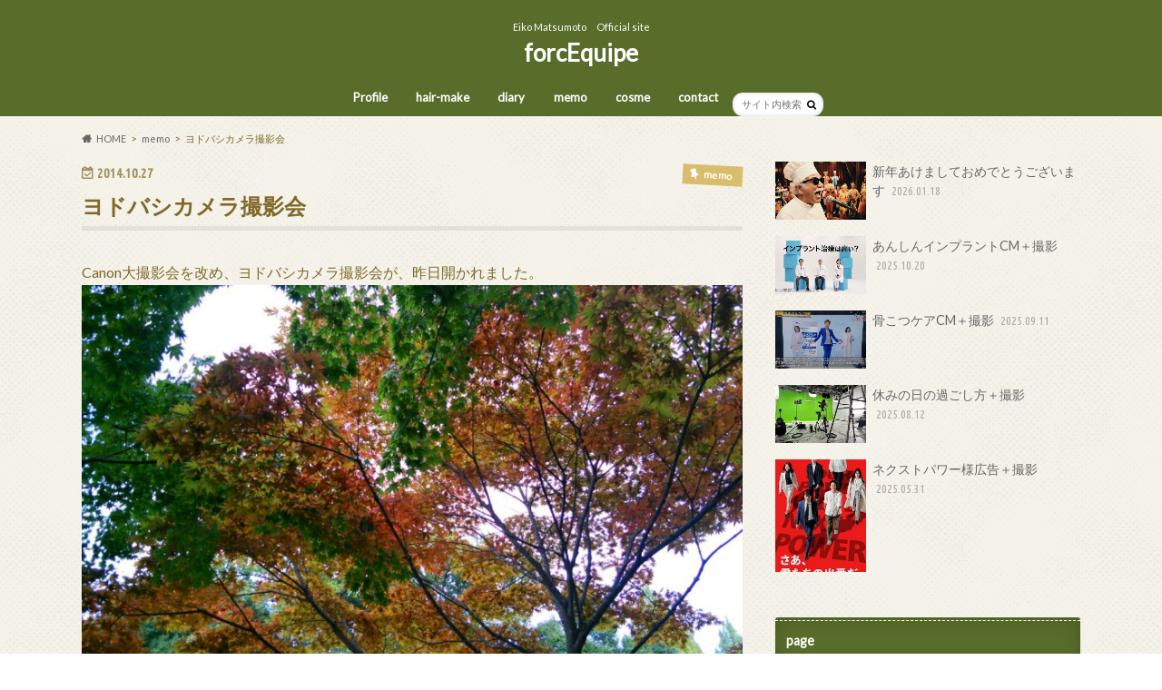

--- FILE ---
content_type: text/html; charset=UTF-8
request_url: https://forcequipe.com/2014/10/27/%E3%83%A8%E3%83%89%E3%83%90%E3%82%B7%E3%82%AB%E3%83%A1%E3%83%A9%E6%92%AE%E5%BD%B1%E4%BC%9A-2/
body_size: 12840
content:
<!doctype html><html dir="ltr" lang="ja" prefix="og: https://ogp.me/ns#"><head><meta charset="utf-8"><meta http-equiv="X-UA-Compatible" content="IE=edge"><meta name="HandheldFriendly" content="True"><meta name="MobileOptimized" content="320"><meta name="viewport" content="width=device-width, initial-scale=1.0, minimum-scale=1.0, maximum-scale=1.0, user-scalable=no"><link rel="pingback" href="https://forcequipe.com/xmlrpc.php"> <!--[if IE]> <![endif]--> <script>(function(i,s,o,g,r,a,m){i['GoogleAnalyticsObject']=r;i[r]=i[r]||function(){
  (i[r].q=i[r].q||[]).push(arguments)},i[r].l=1*new Date();a=s.createElement(o),
  m=s.getElementsByTagName(o)[0];a.async=1;a.src=g;m.parentNode.insertBefore(a,m)
  })(window,document,'script','//www.google-analytics.com/analytics.js','ga');

  ga('create', 'UA-89489504-1', 'auto');
  ga('send', 'pageview');</script> <title>ヨドバシカメラ撮影会 | forcEquipe</title><meta name="robots" content="max-image-preview:large" /><link rel="canonical" href="https://forcequipe.com/2014/10/27/%e3%83%a8%e3%83%89%e3%83%90%e3%82%b7%e3%82%ab%e3%83%a1%e3%83%a9%e6%92%ae%e5%bd%b1%e4%bc%9a-2/" /><meta name="generator" content="All in One SEO (AIOSEO) 4.7.4.1" /><meta property="og:locale" content="ja_JP" /><meta property="og:site_name" content="forcEquipe | Eiko Matsumoto　Official site" /><meta property="og:type" content="article" /><meta property="og:title" content="ヨドバシカメラ撮影会 | forcEquipe" /><meta property="og:url" content="https://forcequipe.com/2014/10/27/%e3%83%a8%e3%83%89%e3%83%90%e3%82%b7%e3%82%ab%e3%83%a1%e3%83%a9%e6%92%ae%e5%bd%b1%e4%bc%9a-2/" /><meta property="article:published_time" content="2014-10-27T10:25:00+00:00" /><meta property="article:modified_time" content="2014-10-27T10:25:00+00:00" /><meta name="twitter:card" content="summary" /><meta name="twitter:title" content="ヨドバシカメラ撮影会 | forcEquipe" /> <script type="application/ld+json" class="aioseo-schema">{"@context":"https:\/\/schema.org","@graph":[{"@type":"Article","@id":"https:\/\/forcequipe.com\/2014\/10\/27\/%e3%83%a8%e3%83%89%e3%83%90%e3%82%b7%e3%82%ab%e3%83%a1%e3%83%a9%e6%92%ae%e5%bd%b1%e4%bc%9a-2\/#article","name":"\u30e8\u30c9\u30d0\u30b7\u30ab\u30e1\u30e9\u64ae\u5f71\u4f1a | forcEquipe","headline":"\u30e8\u30c9\u30d0\u30b7\u30ab\u30e1\u30e9\u64ae\u5f71\u4f1a","author":{"@id":"https:\/\/forcequipe.com\/author\/forcequipe\/#author"},"publisher":{"@id":"https:\/\/forcequipe.com\/#organization"},"image":{"@type":"ImageObject","url":"http:\/\/blog-imgs-98.fc2.com\/m\/a\/s\/masslife55\/blog_import_58621f1f5e13f.jpg","@id":"https:\/\/forcequipe.com\/2014\/10\/27\/%e3%83%a8%e3%83%89%e3%83%90%e3%82%b7%e3%82%ab%e3%83%a1%e3%83%a9%e6%92%ae%e5%bd%b1%e4%bc%9a-2\/#articleImage"},"datePublished":"2014-10-27T19:25:00+09:00","dateModified":"2014-10-27T19:25:00+09:00","inLanguage":"ja","mainEntityOfPage":{"@id":"https:\/\/forcequipe.com\/2014\/10\/27\/%e3%83%a8%e3%83%89%e3%83%90%e3%82%b7%e3%82%ab%e3%83%a1%e3%83%a9%e6%92%ae%e5%bd%b1%e4%bc%9a-2\/#webpage"},"isPartOf":{"@id":"https:\/\/forcequipe.com\/2014\/10\/27\/%e3%83%a8%e3%83%89%e3%83%90%e3%82%b7%e3%82%ab%e3%83%a1%e3%83%a9%e6%92%ae%e5%bd%b1%e4%bc%9a-2\/#webpage"},"articleSection":"memo"},{"@type":"BreadcrumbList","@id":"https:\/\/forcequipe.com\/2014\/10\/27\/%e3%83%a8%e3%83%89%e3%83%90%e3%82%b7%e3%82%ab%e3%83%a1%e3%83%a9%e6%92%ae%e5%bd%b1%e4%bc%9a-2\/#breadcrumblist","itemListElement":[{"@type":"ListItem","@id":"https:\/\/forcequipe.com\/#listItem","position":1,"name":"\u5bb6","item":"https:\/\/forcequipe.com\/","nextItem":"https:\/\/forcequipe.com\/2014\/#listItem"},{"@type":"ListItem","@id":"https:\/\/forcequipe.com\/2014\/#listItem","position":2,"name":"2014","item":"https:\/\/forcequipe.com\/2014\/","nextItem":"https:\/\/forcequipe.com\/2014\/10\/#listItem","previousItem":"https:\/\/forcequipe.com\/#listItem"},{"@type":"ListItem","@id":"https:\/\/forcequipe.com\/2014\/10\/#listItem","position":3,"name":"October","item":"https:\/\/forcequipe.com\/2014\/10\/","nextItem":"https:\/\/forcequipe.com\/2014\/10\/27\/#listItem","previousItem":"https:\/\/forcequipe.com\/2014\/#listItem"},{"@type":"ListItem","@id":"https:\/\/forcequipe.com\/2014\/10\/27\/#listItem","position":4,"name":"27","item":"https:\/\/forcequipe.com\/2014\/10\/27\/","nextItem":"https:\/\/forcequipe.com\/2014\/10\/27\/%e3%83%a8%e3%83%89%e3%83%90%e3%82%b7%e3%82%ab%e3%83%a1%e3%83%a9%e6%92%ae%e5%bd%b1%e4%bc%9a-2\/#listItem","previousItem":"https:\/\/forcequipe.com\/2014\/10\/#listItem"},{"@type":"ListItem","@id":"https:\/\/forcequipe.com\/2014\/10\/27\/%e3%83%a8%e3%83%89%e3%83%90%e3%82%b7%e3%82%ab%e3%83%a1%e3%83%a9%e6%92%ae%e5%bd%b1%e4%bc%9a-2\/#listItem","position":5,"name":"\u30e8\u30c9\u30d0\u30b7\u30ab\u30e1\u30e9\u64ae\u5f71\u4f1a","previousItem":"https:\/\/forcequipe.com\/2014\/10\/27\/#listItem"}]},{"@type":"Organization","@id":"https:\/\/forcequipe.com\/#organization","name":"forcEquipe","description":"Eiko Matsumoto\u3000Official site","url":"https:\/\/forcequipe.com\/"},{"@type":"Person","@id":"https:\/\/forcequipe.com\/author\/forcequipe\/#author","url":"https:\/\/forcequipe.com\/author\/forcequipe\/","name":"forcequipe","image":{"@type":"ImageObject","@id":"https:\/\/forcequipe.com\/2014\/10\/27\/%e3%83%a8%e3%83%89%e3%83%90%e3%82%b7%e3%82%ab%e3%83%a1%e3%83%a9%e6%92%ae%e5%bd%b1%e4%bc%9a-2\/#authorImage","url":"https:\/\/secure.gravatar.com\/avatar\/24d214b10e5993d656f72adc71e58f84?s=96&d=mm&r=g","width":96,"height":96,"caption":"forcequipe"}},{"@type":"WebPage","@id":"https:\/\/forcequipe.com\/2014\/10\/27\/%e3%83%a8%e3%83%89%e3%83%90%e3%82%b7%e3%82%ab%e3%83%a1%e3%83%a9%e6%92%ae%e5%bd%b1%e4%bc%9a-2\/#webpage","url":"https:\/\/forcequipe.com\/2014\/10\/27\/%e3%83%a8%e3%83%89%e3%83%90%e3%82%b7%e3%82%ab%e3%83%a1%e3%83%a9%e6%92%ae%e5%bd%b1%e4%bc%9a-2\/","name":"\u30e8\u30c9\u30d0\u30b7\u30ab\u30e1\u30e9\u64ae\u5f71\u4f1a | forcEquipe","inLanguage":"ja","isPartOf":{"@id":"https:\/\/forcequipe.com\/#website"},"breadcrumb":{"@id":"https:\/\/forcequipe.com\/2014\/10\/27\/%e3%83%a8%e3%83%89%e3%83%90%e3%82%b7%e3%82%ab%e3%83%a1%e3%83%a9%e6%92%ae%e5%bd%b1%e4%bc%9a-2\/#breadcrumblist"},"author":{"@id":"https:\/\/forcequipe.com\/author\/forcequipe\/#author"},"creator":{"@id":"https:\/\/forcequipe.com\/author\/forcequipe\/#author"},"datePublished":"2014-10-27T19:25:00+09:00","dateModified":"2014-10-27T19:25:00+09:00"},{"@type":"WebSite","@id":"https:\/\/forcequipe.com\/#website","url":"https:\/\/forcequipe.com\/","name":"forcequipe","description":"Eiko Matsumoto\u3000Official site","inLanguage":"ja","publisher":{"@id":"https:\/\/forcequipe.com\/#organization"}}]}</script> <link rel='dns-prefetch' href='//secure.gravatar.com' /><link rel='dns-prefetch' href='//ajax.googleapis.com' /><link rel='dns-prefetch' href='//fonts.googleapis.com' /><link rel='dns-prefetch' href='//maxcdn.bootstrapcdn.com' /><link rel='dns-prefetch' href='//s.w.org' /><link rel='dns-prefetch' href='//v0.wordpress.com' /><link rel="alternate" type="application/rss+xml" title="forcEquipe &raquo; フィード" href="https://forcequipe.com/feed/" /><link rel="alternate" type="application/rss+xml" title="forcEquipe &raquo; コメントフィード" href="https://forcequipe.com/comments/feed/" /><link rel="alternate" type="application/rss+xml" title="forcEquipe &raquo; ヨドバシカメラ撮影会 のコメントのフィード" href="https://forcequipe.com/2014/10/27/%e3%83%a8%e3%83%89%e3%83%90%e3%82%b7%e3%82%ab%e3%83%a1%e3%83%a9%e6%92%ae%e5%bd%b1%e4%bc%9a-2/feed/" /> <script defer src="[data-uri]"></script> <style type="text/css">img.wp-smiley,
img.emoji {
	display: inline !important;
	border: none !important;
	box-shadow: none !important;
	height: 1em !important;
	width: 1em !important;
	margin: 0 .07em !important;
	vertical-align: -0.1em !important;
	background: none !important;
	padding: 0 !important;
}</style><link rel='stylesheet' id='sbi_styles-css'  href='https://forcequipe.com/wp-content/plugins/instagram-feed/css/sbi-styles.min.css' type='text/css' media='all' /><link rel='stylesheet' id='wp-block-library-css'  href='https://forcequipe.com/wp-includes/css/dist/block-library/style.min.css' type='text/css' media='all' /><style id='wp-block-library-inline-css' type='text/css'>.has-text-align-justify{text-align:justify;}</style><link rel='stylesheet' id='contact-form-7-css'  href='https://forcequipe.com/wp-content/cache/autoptimize/autoptimize_single_a2e915fb21387a23a3578cb1b2b5a724.php' type='text/css' media='all' /><link rel='stylesheet' id='style-css'  href='https://forcequipe.com/wp-content/cache/autoptimize/autoptimize_single_5cfc21aec145f64631d5b639050b8594.php' type='text/css' media='all' /><link rel='stylesheet' id='child-style-css'  href='https://forcequipe.com/wp-content/themes/hummingbird_custom/style.css' type='text/css' media='all' /><link rel='stylesheet' id='slider-css'  href='https://forcequipe.com/wp-content/cache/autoptimize/autoptimize_single_6b90592f22d0b24e0d46b5a1b88c45d1.php' type='text/css' media='all' /><link rel='stylesheet' id='animate-css'  href='https://forcequipe.com/wp-content/themes/hummingbird/library/css/animate.min.css' type='text/css' media='all' /><link rel='stylesheet' id='shortcode-css'  href='https://forcequipe.com/wp-content/cache/autoptimize/autoptimize_single_6fac343f3abe8941be2026c2c9688327.php' type='text/css' media='all' /><link rel='stylesheet' id='gf_Ubuntu-css'  href='//fonts.googleapis.com/css?family=Ubuntu+Condensed' type='text/css' media='all' /><link rel='stylesheet' id='gf_Lato-css'  href='//fonts.googleapis.com/css?family=Lato' type='text/css' media='all' /><link rel='stylesheet' id='fontawesome-css'  href='//maxcdn.bootstrapcdn.com/font-awesome/4.6.0/css/font-awesome.min.css' type='text/css' media='all' /><link rel='stylesheet' id='jetpack_css-css'  href='https://forcequipe.com/wp-content/cache/autoptimize/autoptimize_single_f61c4b029fc7b95f4203b65093d4908c.php' type='text/css' media='all' /> <script type='text/javascript' src='//ajax.googleapis.com/ajax/libs/jquery/1.12.4/jquery.min.js' id='jquery-js'></script> <link rel="https://api.w.org/" href="https://forcequipe.com/wp-json/" /><link rel="alternate" type="application/json" href="https://forcequipe.com/wp-json/wp/v2/posts/563" /><link rel='shortlink' href='https://wp.me/p9epwL-95' /><link rel="alternate" type="application/json+oembed" href="https://forcequipe.com/wp-json/oembed/1.0/embed?url=https%3A%2F%2Fforcequipe.com%2F2014%2F10%2F27%2F%25e3%2583%25a8%25e3%2583%2589%25e3%2583%2590%25e3%2582%25b7%25e3%2582%25ab%25e3%2583%25a1%25e3%2583%25a9%25e6%2592%25ae%25e5%25bd%25b1%25e4%25bc%259a-2%2F" /><link rel="alternate" type="text/xml+oembed" href="https://forcequipe.com/wp-json/oembed/1.0/embed?url=https%3A%2F%2Fforcequipe.com%2F2014%2F10%2F27%2F%25e3%2583%25a8%25e3%2583%2589%25e3%2583%2590%25e3%2582%25b7%25e3%2582%25ab%25e3%2583%25a1%25e3%2583%25a9%25e6%2592%25ae%25e5%25bd%25b1%25e4%25bc%259a-2%2F&#038;format=xml" /><style type='text/css'>img#wpstats{display:none}</style><style type="text/css">body{color: #7f6927;}
a{color: #5b330b;}
a:hover{color: #77b284;}
#main article footer .post-categories li a,#main article footer .tags a{  background: #5b330b;  border:1px solid #5b330b;}
#main article footer .tags a{color:#5b330b; background: none;}
#main article footer .post-categories li a:hover,#main article footer .tags a:hover{ background:#77b284;  border-color:#77b284;}
input[type="text"],input[type="password"],input[type="datetime"],input[type="datetime-local"],input[type="date"],input[type="month"],input[type="time"],input[type="week"],input[type="number"],input[type="email"],input[type="url"],input[type="search"],input[type="tel"],input[type="color"],select,textarea,.field { background-color: #FFFFFF;}
/*ヘッダー*/
.header{background: #586d2a; color: #ffffff;}
#logo a,.nav li a,.nav_btn{color: #ffffff;}
#logo a:hover,.nav li a:hover{color:#0d772d;}
@media only screen and (min-width: 768px) {
.nav ul {background: #0E0E0E;}
.nav li ul.sub-menu li a{color: #BAB4B0;}
}
/*メインエリア*/
.widgettitle {background: #586d2a; color:  #ffffff;}
.widget li a:after{color: #586d2a!important;}
/* 投稿ページ */
.entry-content h2{background: #19512b;}
.entry-content h3{border-color: #19512b;}
.entry-content ul li:before{ background: #19512b;}
.entry-content ol li:before{ background: #19512b;}
/* カテゴリーラベル */
.post-list-card .post-list .eyecatch .cat-name,.top-post-list .post-list .eyecatch .cat-name,.byline .cat-name,.single .authorbox .author-newpost li .cat-name,.related-box li .cat-name,#top_carousel .bx-wrapper ul li .osusume-label{background: #d8bd6c; color:  #ffffff;}
/* CTA */
.cta-inner{ background: #0E0E0E;}
/* ボタンの色 */
.btn-wrap a{background: #5b330b;border: 1px solid #5b330b;}
.btn-wrap a:hover{background: #77b284;}
.btn-wrap.simple a{border:1px solid #5b330b;color:#5b330b;}
.btn-wrap.simple a:hover{background:#5b330b;}
.readmore a{border:1px solid #5b330b;color:#5b330b;}
.readmore a:hover{background:#5b330b;color:#fff;}
/* サイドバー */
.widget a{text-decoration:none; color:#666666;}
.widget a:hover{color:#999999;}
/*フッター*/
#footer-top{background-color: #0E0E0E; color: #CACACA;}
.footer a,#footer-top a{color: #BAB4B0;}
#footer-top .widgettitle{color: #CACACA;}
.footer {background-color: #0E0E0E;color: #CACACA;}
.footer-links li:before{ color: #586d2a;}
/* ページネーション */
.pagination a, .pagination span,.page-links a{border-color: #5b330b; color: #5b330b;}
.pagination .current,.pagination .current:hover,.page-links ul > li > span{background-color: #5b330b; border-color: #5b330b;}
.pagination a:hover, .pagination a:focus,.page-links a:hover, .page-links a:focus{background-color: #5b330b; color: #fff;}
/* OTHER */
ul.wpp-list li a:before{background: #586d2a;color: #ffffff;}
.blue-btn, .comment-reply-link, #submit { background-color: #5b330b; }
.blue-btn:hover, .comment-reply-link:hover, #submit:hover, .blue-btn:focus, .comment-reply-link:focus, #submit:focus {background-color: #77b284; }</style><style type="text/css" id="custom-background-css">body.custom-background { background-image: url("https://forcequipe.com/wp-content/themes/hummingbird/library/images/body_bg01.png"); background-position: left top; background-size: auto; background-repeat: repeat; background-attachment: scroll; }</style><link rel="icon" href="https://forcequipe.com/wp-content/uploads/2018/02/cropped-cropped-logo-32x32.png" sizes="32x32" /><link rel="icon" href="https://forcequipe.com/wp-content/uploads/2018/02/cropped-cropped-logo-192x192.png" sizes="192x192" /><link rel="apple-touch-icon" href="https://forcequipe.com/wp-content/uploads/2018/02/cropped-cropped-logo-180x180.png" /><meta name="msapplication-TileImage" content="https://forcequipe.com/wp-content/uploads/2018/02/cropped-cropped-logo-270x270.png" /><style type="text/css" id="wp-custom-css">/*
ここに独自の CSS を追加することができます。

詳しくは上のヘルプアイコンをクリックしてください。
*/</style></head><body class="post-template-default single single-post postid-563 single-format-standard custom-background"><div id="container" class=" "><header class="header headercenter" role="banner"><div id="inner-header" class="wrap cf"><p class="site_description">Eiko Matsumoto　Official site</p><div id="logo" class="gf"><p class="h1 text"><a href="https://forcequipe.com" rel="nofollow">forcEquipe</a></p></div><nav id="g_nav" role="navigation"><form role="search" method="get" id="searchform" class="searchform" action="https://forcequipe.com/"><div> <label for="s" class="screen-reader-text"></label> <input type="search" id="s" name="s" value="" placeholder="サイト内検索" /><button type="submit" id="searchsubmit" ><i class="fa fa-search"></i></button></div></form><ul id="menu-menu" class="nav top-nav cf"><li id="menu-item-1820" class="menu-item menu-item-type-post_type menu-item-object-page menu-item-1820"><a href="https://forcequipe.com/profile/">Profile<span class="gf"></span></a></li><li id="menu-item-1817" class="menu-item menu-item-type-taxonomy menu-item-object-category menu-item-1817"><a href="https://forcequipe.com/category/hair-make/">hair-make<span class="gf"></span></a></li><li id="menu-item-1816" class="menu-item menu-item-type-taxonomy menu-item-object-category menu-item-1816"><a href="https://forcequipe.com/category/diary/">diary<span class="gf"></span></a></li><li id="menu-item-1818" class="menu-item menu-item-type-taxonomy menu-item-object-category current-post-ancestor current-menu-parent current-post-parent menu-item-1818"><a href="https://forcequipe.com/category/memo/">memo<span class="gf"></span></a></li><li id="menu-item-1815" class="menu-item menu-item-type-taxonomy menu-item-object-category menu-item-1815"><a href="https://forcequipe.com/category/cosmetics/">cosme<span class="gf"></span></a></li><li id="menu-item-1819" class="menu-item menu-item-type-post_type menu-item-object-page menu-item-1819"><a href="https://forcequipe.com/contact/">contact<span class="gf"></span></a></li></ul></nav> <button id="drawerBtn" class="nav_btn"></button> <script defer src="[data-uri]"></script> </div></header><div id="breadcrumb" class="breadcrumb inner wrap cf"><ul itemscope itemtype="http://schema.org/BreadcrumbList"><li itemprop="itemListElement" itemscope itemtype="http://schema.org/ListItem" class="bc_homelink"><a itemprop="item" href="https://forcequipe.com/"><span itemprop="name">HOME</span></a><meta itemprop="position" content="1" /></li><li itemprop="itemListElement" itemscope itemtype="http://schema.org/ListItem"><a itemprop="item" href="https://forcequipe.com/category/memo/"><span itemprop="name">memo</span></a><meta itemprop="position" content="2" /></li><li itemprop="itemListElement" itemscope itemtype="http://schema.org/ListItem" class="bc_posttitle"><span itemprop="name">ヨドバシカメラ撮影会</span><meta itemprop="position" content="3" /></li></ul></div><div id="content"><div id="inner-content" class="wrap cf"><main id="main" class="m-all t-all d-5of7 cf" role="main"><article id="post-563" class="cf post-563 post type-post status-publish format-standard hentry category-memo" role="article"><header class="article-header entry-header animated fadeInDown"><p class="byline entry-meta vcard cf"> <time class="date gf entry-date updated"  datetime="2014-10-27">2014.10.27</time> <span class="cat-name cat-id-5">memo</span><span class="writer" style="display: none;"><span class="name author"><span class="fn">forcequipe</span></span></span></p><h1 class="entry-title single-title" itemprop="headline" rel="bookmark">ヨドバシカメラ撮影会</h1></header><section class="entry-content cf"><p>Canon大撮影会を改め、ヨドバシカメラ撮影会が、昨日開かれました。<br /> <a href="http://blog-imgs-98.fc2.com/m/a/s/masslife55/blog_import_58621f1f5e13f.jpg" target="_blank"><img loading="lazy" src="http://blog-imgs-98.fc2.com/m/a/s/masslife55/blog_import_58621f1f5e13f.jpg" width="800" height="450"/></a><br /> SONY、Panasonic、Canon、Nikon、他多数、さまざまな大手企業がお金を出しよりヨドバシカメラが中心となり開催されるようになったみたいです。<br /> <a href="http://blog-imgs-98.fc2.com/m/a/s/masslife55/blog_import_58621f2001a84.jpg" target="_blank"><img loading="lazy" src="http://blog-imgs-98.fc2.com/m/a/s/masslife55/blog_import_58621f2001a84.jpg" width="800" height="450"/></a><br /> <a href="http://blog-imgs-98.fc2.com/m/a/s/masslife55/blog_import_58621f20abdfb.jpg" target="_blank"><img loading="lazy" src="http://blog-imgs-98.fc2.com/m/a/s/masslife55/blog_import_58621f20abdfb.jpg" width="800" height="450"/></a><br /> なにより、無事終了して良かったです。<br /> 今年もありがとうございました。</p></section><footer class="article-footer"><ul class="post-categories"><li><a href="https://forcequipe.com/category/memo/" rel="category tag">memo</a></li></ul><div id="respond" class="comment-respond"><h3 id="reply-title" class="comment-reply-title">コメントを残す <small><a rel="nofollow" id="cancel-comment-reply-link" href="/2014/10/27/%E3%83%A8%E3%83%89%E3%83%90%E3%82%B7%E3%82%AB%E3%83%A1%E3%83%A9%E6%92%AE%E5%BD%B1%E4%BC%9A-2/#respond" style="display:none;">コメントをキャンセル</a></small></h3><form action="https://forcequipe.com/wp-comments-post.php" method="post" id="commentform" class="comment-form" novalidate><p class="comment-notes"><span id="email-notes">メールアドレスが公開されることはありません。</span> <span class="required">*</span> が付いている欄は必須項目です</p><p class="comment-form-comment"><label for="comment">コメント</label><textarea id="comment" name="comment" cols="45" rows="8" maxlength="65525" required="required"></textarea></p><p class="comment-form-author"><label for="author">名前 <span class="required">*</span></label> <input id="author" name="author" type="text" value="" size="30" maxlength="245" required='required' /></p><p class="comment-form-email"><label for="email">メール <span class="required">*</span></label> <input id="email" name="email" type="email" value="" size="30" maxlength="100" aria-describedby="email-notes" required='required' /></p><p class="comment-form-url"><label for="url">サイト</label> <input id="url" name="url" type="url" value="" size="30" maxlength="200" /></p><p class="comment-form-cookies-consent"><input id="wp-comment-cookies-consent" name="wp-comment-cookies-consent" type="checkbox" value="yes" /> <label for="wp-comment-cookies-consent">次回のコメントで使用するためブラウザーに自分の名前、メールアドレス、サイトを保存する。</label></p><p><img src="https://forcequipe.com/wp-content/plugins/siteguard/really-simple-captcha/tmp/2001102896.png" alt="CAPTCHA"></p><p><label for="siteguard_captcha">上に表示された文字を入力してください。</label><br /><input type="text" name="siteguard_captcha" id="siteguard_captcha" class="input" value="" size="10" aria-required="true" /><input type="hidden" name="siteguard_captcha_prefix" id="siteguard_captcha_prefix" value="2001102896" /></p><p class="comment-subscription-form"><input type="checkbox" name="subscribe_comments" id="subscribe_comments" value="subscribe" style="width: auto; -moz-appearance: checkbox; -webkit-appearance: checkbox;" /> <label class="subscribe-label" id="subscribe-label" for="subscribe_comments">新しいコメントをメールで通知</label></p><p class="comment-subscription-form"><input type="checkbox" name="subscribe_blog" id="subscribe_blog" value="subscribe" style="width: auto; -moz-appearance: checkbox; -webkit-appearance: checkbox;" /> <label class="subscribe-label" id="subscribe-blog-label" for="subscribe_blog">新しい投稿をメールで受け取る</label></p><p class="form-submit"><input name="submit" type="submit" id="submit" class="submit" value="コメントを送信" /> <input type='hidden' name='comment_post_ID' value='563' id='comment_post_ID' /> <input type='hidden' name='comment_parent' id='comment_parent' value='0' /></p><p style="display: none;"><input type="hidden" id="akismet_comment_nonce" name="akismet_comment_nonce" value="0af8dd6af7" /></p><p style="display: none !important;"><label>&#916;<textarea name="ak_hp_textarea" cols="45" rows="8" maxlength="100"></textarea></label><input type="hidden" id="ak_js_1" name="ak_js" value="247"/><script defer src="[data-uri]"></script></p></form></div><p class="akismet_comment_form_privacy_notice">このサイトはスパムを低減するために Akismet を使っています。<a href="https://akismet.com/privacy/" target="_blank" rel="nofollow noopener">コメントデータの処理方法の詳細はこちらをご覧ください</a>。</p></footer></article><div class="np-post"><div class="navigation"><div class="prev np-post-list"> <a href="https://forcequipe.com/2014/10/28/%e8%a8%ad%e5%96%b6/" class="cf"><figure class="eyecatch"></figure> <span class="ttl">設営</span> </a></div><div class="next np-post-list"> <a href="https://forcequipe.com/2014/10/21/cm-shooting-itou/" class="cf"> <span class="ttl">伊東でCM撮影</span><figure class="eyecatch"></figure> </a></div></div></div><div class="related-box original-related wow animated bounceIn cf"><div class="inbox"><h2 class="related-h h_ttl"><span class="gf">RECOMMEND</span>こちらの記事も人気です。</h2><div class="related-post"><ul class="related-list cf"><li rel="bookmark" title="一皮剥けました"> <a href="https://forcequipe.com/2009/08/11/%e4%b8%80%e7%9a%ae%e5%89%a5%e3%81%91%e3%81%be%e3%81%97%e3%81%9f/" rel=\"bookmark" title="一皮剥けました" class="title"><figure class="eyecatch"> <img src="https://forcequipe.com/wp-content/themes/hummingbird/library/images/noimg.png" /></figure> <span class="cat-name">memo</span> <time class="date gf">2009.8.11</time><h3 class="ttl"> 一皮剥けました</h3> </a></li><li rel="bookmark" title="弊社のブライダル広告撮影"> <a href="https://forcequipe.com/2009/06/29/%e5%bc%8a%e7%a4%be%e3%81%ae%e3%83%96%e3%83%a9%e3%82%a4%e3%83%80%e3%83%ab%e5%ba%83%e5%91%8a%e6%92%ae%e5%bd%b1/" rel=\"bookmark" title="弊社のブライダル広告撮影" class="title"><figure class="eyecatch"> <img src="https://forcequipe.com/wp-content/themes/hummingbird/library/images/noimg.png" /></figure> <span class="cat-name">memo</span> <time class="date gf">2009.6.29</time><h3 class="ttl"> 弊社のブライダル広告撮影</h3> </a></li><li rel="bookmark" title="Earth Day TOKYO2012"> <a href="https://forcequipe.com/2012/04/24/earth-day-tokyo2012/" rel=\"bookmark" title="Earth Day TOKYO2012" class="title"><figure class="eyecatch"> <img src="https://forcequipe.com/wp-content/themes/hummingbird/library/images/noimg.png" /></figure> <span class="cat-name">memo</span> <time class="date gf">2012.4.24</time><h3 class="ttl"> Earth Day TOKYO2012</h3> </a></li><li rel="bookmark" title="『Self-ism』　イベント告知"> <a href="https://forcequipe.com/2008/11/17/%e3%80%8eself-ism%e3%80%8f%e3%80%80%e3%82%a4%e3%83%99%e3%83%b3%e3%83%88%e5%91%8a%e7%9f%a5/" rel=\"bookmark" title="『Self-ism』　イベント告知" class="title"><figure class="eyecatch"> <img src="https://forcequipe.com/wp-content/themes/hummingbird/library/images/noimg.png" /></figure> <span class="cat-name">memo</span> <time class="date gf">2008.11.17</time><h3 class="ttl"> 『Self-ism』　イベント告知</h3> </a></li><li rel="bookmark" title="私も新年の抱負を"> <a href="https://forcequipe.com/2009/01/06/%e7%a7%81%e3%82%82%e6%96%b0%e5%b9%b4%e3%81%ae%e6%8a%b1%e8%b2%a0%e3%82%92/" rel=\"bookmark" title="私も新年の抱負を" class="title"><figure class="eyecatch"> <img src="https://forcequipe.com/wp-content/themes/hummingbird/library/images/noimg.png" /></figure> <span class="cat-name">memo</span> <time class="date gf">2009.1.6</time><h3 class="ttl"> 私も新年の抱負を</h3> </a></li><li rel="bookmark" title="『頭のいい人は亜麻仁油を飲んでいる！』を読んでみて"> <a href="https://forcequipe.com/2009/09/14/%e3%80%8e%e9%a0%ad%e3%81%ae%e3%81%84%e3%81%84%e4%ba%ba%e3%81%af%e4%ba%9c%e9%ba%bb%e4%bb%81%e6%b2%b9%e3%82%92%e9%a3%b2%e3%82%93%e3%81%a7%e3%81%84%e3%82%8b%ef%bc%81%e3%80%8f%e3%82%92%e8%aa%ad%e3%82%93/" rel=\"bookmark" title="『頭のいい人は亜麻仁油を飲んでいる！』を読んでみて" class="title"><figure class="eyecatch"> <img src="https://forcequipe.com/wp-content/themes/hummingbird/library/images/noimg.png" /></figure> <span class="cat-name">memo</span> <time class="date gf">2009.9.14</time><h3 class="ttl"> 『頭のいい人は亜麻仁油を飲んでいる！』を読んでみて</h3> </a></li><li rel="bookmark" title="またイベントばっかりやってます。"> <a href="https://forcequipe.com/2013/01/29/event-and-event/" rel=\"bookmark" title="またイベントばっかりやってます。" class="title"><figure class="eyecatch"> <img src="https://forcequipe.com/wp-content/themes/hummingbird/library/images/noimg.png" /></figure> <span class="cat-name">memo</span> <time class="date gf">2013.1.29</time><h3 class="ttl"> またイベントばっかりやってます。</h3> </a></li><li rel="bookmark" title="そんな休日"> <a href="https://forcequipe.com/2011/09/19/such-a-holiday/" rel=\"bookmark" title="そんな休日" class="title"><figure class="eyecatch"> <img src="https://forcequipe.com/wp-content/themes/hummingbird/library/images/noimg.png" /></figure> <span class="cat-name">memo</span> <time class="date gf">2011.9.19</time><h3 class="ttl"> そんな休日</h3> </a></li></ul></div></div></div><div class="authorbox wow animated bounceIn" data-wow-delay="0.5s"></div></main><div id="sidebar1" class="sidebar m-all t-all d-2of7 last-col cf" role="complementary"><div class="add"><div id="newentryimagewidget-3" class="widget widget_newentryimagewidget"><ul><li> <a class="cf" href="https://forcequipe.com/2026/01/18/%e6%96%b0%e5%b9%b4%e3%81%82%e3%81%91%e3%81%be%e3%81%97%e3%81%a6%e3%81%8a%e3%82%81%e3%81%a7%e3%81%a8%e3%81%86%e3%81%94%e3%81%96%e3%81%84%e3%81%be%e3%81%99/" title="新年あけましておめでとうございます"><figure class="eyecatch"> <img width="360" height="230" src="https://forcequipe.com/wp-content/uploads/2026/01/タイトルな-360x230.jpg" class="attachment-home-thum size-home-thum wp-post-image" alt="" loading="lazy" /></figure> 新年あけましておめでとうございます <span class="date gf">2026.01.18</span> </a></li><li> <a class="cf" href="https://forcequipe.com/2025/10/20/%e3%81%82%e3%82%93%e3%81%97%e3%82%93%e3%82%a4%e3%83%b3%e3%83%97%e3%83%a9%e3%83%b3%e3%83%88cm%ef%bc%8b%e6%92%ae%e5%bd%b1-2/" title="あんしんインプラントCM＋撮影"><figure class="eyecatch"> <img width="360" height="230" src="https://forcequipe.com/wp-content/uploads/2025/10/2-360x230.jpg" class="attachment-home-thum size-home-thum wp-post-image" alt="" loading="lazy" /></figure> あんしんインプラントCM＋撮影 <span class="date gf">2025.10.20</span> </a></li><li> <a class="cf" href="https://forcequipe.com/2025/09/11/%e9%aa%a8%e3%81%93%e3%81%a4%e3%82%b1%e3%82%a2cm%ef%bc%8b%e6%92%ae%e5%bd%b1/" title="骨こつケアCM＋撮影"><figure class="eyecatch"> <img width="360" height="230" src="https://forcequipe.com/wp-content/uploads/2025/09/IMG_9802-360x230.jpg" class="attachment-home-thum size-home-thum wp-post-image" alt="" loading="lazy" /></figure> 骨こつケアCM＋撮影 <span class="date gf">2025.09.11</span> </a></li><li> <a class="cf" href="https://forcequipe.com/2025/08/12/%e4%bc%91%e3%81%bf%e3%81%ae%e6%97%a5%e3%81%ae%e9%81%8e%e3%81%94%e3%81%97%e6%96%b9%ef%bc%8b%e6%92%ae%e5%bd%b1/" title="休みの日の過ごし方＋撮影"><figure class="eyecatch"> <img width="360" height="230" src="https://forcequipe.com/wp-content/uploads/2025/08/IMG_9107-360x230.jpg" class="attachment-home-thum size-home-thum wp-post-image" alt="" loading="lazy" /></figure> 休みの日の過ごし方＋撮影 <span class="date gf">2025.08.12</span> </a></li><li> <a class="cf" href="https://forcequipe.com/2025/05/31/%e3%83%8d%e3%82%af%e3%82%b9%e3%83%88%e3%83%91%e3%83%af%e3%83%bc%e6%a7%98%e5%ba%83%e5%91%8a%ef%bc%8b%e6%92%ae%e5%bd%b1/" title="ネクストパワー様広告＋撮影"><figure class="eyecatch"> <img width="186" height="230" src="https://forcequipe.com/wp-content/uploads/2025/05/IMG_7839-186x230.jpg" class="attachment-home-thum size-home-thum wp-post-image" alt="" loading="lazy" /></figure> ネクストパワー様広告＋撮影 <span class="date gf">2025.05.31</span> </a></li></ul></div><div id="pages-3" class="widget widget_pages"><h4 class="widgettitle"><span>page</span></h4><ul><li class="page_item page-item-102"><a href="https://forcequipe.com/contact/">contact</a></li><li class="page_item page-item-1798"><a href="https://forcequipe.com/profile/">Profile</a></li></ul></div><div id="search-4" class="widget widget_search"><form role="search" method="get" id="searchform" class="searchform" action="https://forcequipe.com/"><div> <label for="s" class="screen-reader-text"></label> <input type="search" id="s" name="s" value="" placeholder="サイト内検索" /><button type="submit" id="searchsubmit" ><i class="fa fa-search"></i></button></div></form></div><div id="recent-comments-3" class="widget widget_recent_comments"><h4 class="widgettitle"><span>最近のコメント</span></h4><ul id="recentcomments"><li class="recentcomments"><a href="https://forcequipe.com/2022/01/14/%e3%81%94%e6%8c%a8%e6%8b%b6%e3%81%ab%e3%81%a6/#comment-212">ご挨拶にて</a> に <span class="comment-author-link"><a href='http://hant-tv.com/dvd11.php' rel='external nofollow ugc' class='url'>青山健二</a></span> より</li><li class="recentcomments"><a href="https://forcequipe.com/2013/06/24/sakuho-green-tourist/#comment-211">長野県佐久穂町グリーンツーリスト</a> に <span class="comment-author-link">かっちん</span> より</li><li class="recentcomments"><a href="https://forcequipe.com/2012/05/06/miki-fuseya-event-2/#comment-210">「伏屋美希」展</a> に <span class="comment-author-link"><a href='http://forcequipe.exblog.jp/' rel='external nofollow ugc' class='url'>forcequipe</a></span> より</li><li class="recentcomments"><a href="https://forcequipe.com/2012/05/06/miki-fuseya-event-2/#comment-209">「伏屋美希」展</a> に <span class="comment-author-link"><a href='http://www.fuseartworks.com' rel='external nofollow ugc' class='url'>伏屋</a></span> より</li><li class="recentcomments"><a href="https://forcequipe.com/2011/08/08/ginko-paul-gariko/#comment-208">GINKO Paul Gallico</a> に <span class="comment-author-link">ブログのスタイル</span> より</li></ul></div><div id="categories-3" class="widget widget_categories"><h4 class="widgettitle"><span>Blog</span></h4><ul><li class="cat-item cat-item-2"><a href="https://forcequipe.com/category/cosmetics/">cosme <span class="count">(22)</span></a></li><li class="cat-item cat-item-3"><a href="https://forcequipe.com/category/diary/">diary <span class="count">(258)</span></a></li><li class="cat-item cat-item-4"><a href="https://forcequipe.com/category/hair-make/">hair-make <span class="count">(176)</span></a></li><li class="cat-item cat-item-5"><a href="https://forcequipe.com/category/memo/">memo <span class="count">(245)</span></a></li><li class="cat-item cat-item-6"><a href="https://forcequipe.com/category/japanese-cosmetics/">日本的化妆品 <span class="count">(1)</span></a></li><li class="cat-item cat-item-1"><a href="https://forcequipe.com/category/%e6%9c%aa%e5%88%86%e9%a1%9e/">未分類 <span class="count">(9)</span></a></li><li class="cat-item cat-item-10"><a href="https://forcequipe.com/category/%e7%8c%ab/">猫 <span class="count">(4)</span></a></li></ul></div><div id="meta-3" class="widget widget_meta"><h4 class="widgettitle"><span>メタ情報</span></h4><ul><li><a href="https://forcequipe.com/wp-login.php">ログイン</a></li><li><a href="https://forcequipe.com/feed/">投稿フィード</a></li><li><a href="https://forcequipe.com/comments/feed/">コメントフィード</a></li><li><a href="https://ja.wordpress.org/">WordPress.org</a></li></ul></div></div><div id="google_translate_widget-3" class="widget widget_google_translate_widget"><h4 class="widgettitle"><span>翻訳</span></h4><div id="google_translate_element"></div></div></div></div></div><div id="page-top"> <a href="#header" title="ページトップへ"><i class="fa fa-chevron-up"></i></a></div><div id="footer-top" class="wow animated fadeIn cf"><div class="inner wrap"><div class="m-all t-1of2 d-1of3"></div></div></div><footer id="footer" class="footer" role="contentinfo"><div id="inner-footer" class="wrap cf"><nav role="navigation"><div class="footer-links cf"><ul id="menu-%e3%83%95%e3%83%83%e3%82%bf%e3%83%bc%e3%81%ae%e3%83%a1%e3%83%8b%e3%83%a5%e3%83%bc" class="footer-nav cf"><li id="menu-item-1822" class="menu-item menu-item-type-post_type menu-item-object-page menu-item-1822"><a href="https://forcequipe.com/profile/">Profile<span class="gf"></span></a></li><li id="menu-item-1821" class="menu-item menu-item-type-post_type menu-item-object-page menu-item-1821"><a href="https://forcequipe.com/contact/">contact<span class="gf"></span></a></li></ul></div></nav><p class="source-org copyright">&copy;Copyright2026 <a href="https://forcequipe.com" rel="nofollow">forcEquipe</a>.All Rights Reserved.</p></div></footer></div>  <script defer src="[data-uri]"></script> <script defer id="contact-form-7-js-extra" src="[data-uri]"></script> <script defer type='text/javascript' src='https://forcequipe.com/wp-content/cache/autoptimize/autoptimize_single_f89263c0c2f24398a1df52eead69f5f8.php' id='contact-form-7-js'></script> <script defer type='text/javascript' src='https://forcequipe.com/wp-content/themes/hummingbird/library/js/libs/wow.min.js' id='wow-js'></script> <script defer type='text/javascript' src='https://forcequipe.com/wp-content/cache/autoptimize/autoptimize_single_b5a4b486aff0cdc9755d6d424786c16c.php' id='main-js-js'></script> <script defer type='text/javascript' src='https://forcequipe.com/wp-content/themes/hummingbird/library/js/libs/modernizr.custom.min.js' id='css-modernizr-js'></script> <script defer type='text/javascript' src='https://forcequipe.com/wp-includes/js/wp-embed.min.js' id='wp-embed-js'></script> <script defer type='text/javascript' src='https://forcequipe.com/wp-content/cache/autoptimize/autoptimize_single_94bc4228bb5941670e191e40a6bc44bd.php' id='akismet-frontend-js'></script> <script defer id="google-translate-init-js-extra" src="[data-uri]"></script> <script defer type='text/javascript' src='https://forcequipe.com/wp-content/plugins/jetpack/_inc/build/widgets/google-translate/google-translate.min.js' id='google-translate-init-js'></script> <script defer type='text/javascript' src='//translate.google.com/translate_a/element.js?cb=googleTranslateElementInit' id='google-translate-js'></script> <script type='text/javascript' src='https://stats.wp.com/e-202605.js' async='async' defer='defer'></script> <script type='text/javascript'>_stq = window._stq || [];
	_stq.push([ 'view', {v:'ext',j:'1:9.0.5',blog:'136421747',post:'563',tz:'9',srv:'forcequipe.com'} ]);
	_stq.push([ 'clickTrackerInit', '136421747', '563' ]);</script> </body></html>